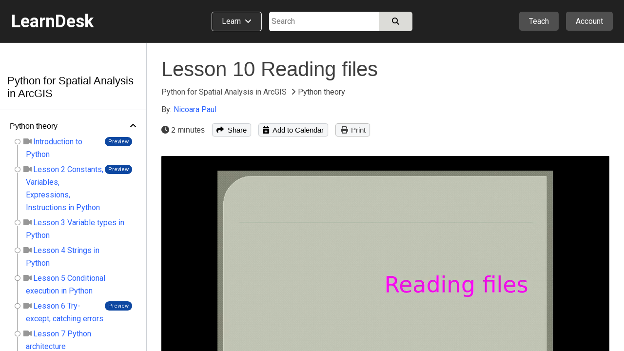

--- FILE ---
content_type: text/html; charset=utf-8
request_url: https://www.learndesk.us/class/4552673229537280/lesson/31383763d3e7f2f4e0ee33385bbd8d47/completed
body_size: 128
content:
{"errorCode": 1096, "errorMessage": "Please login to your account to view the page.", "results": {"redirect_url": "https://www.learndesk.us/auth/signup?redirect=https%3A%2F%2Fwww.learndesk.us%2Fclass%2F4552673229537280%2Flesson%2F31383763d3e7f2f4e0ee33385bbd8d47%2Fcompleted", "html_signup": true}}